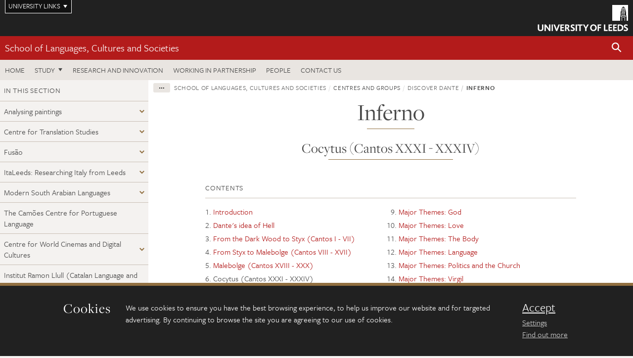

--- FILE ---
content_type: text/html; charset=UTF-8
request_url: https://ahc.leeds.ac.uk/discover-dante/doc/inferno/page/6
body_size: 16153
content:
<!DOCTYPE html>
<!--[if IE 8]><html class="no-js lt-ie9" lang="en"><![endif]-->
<!--[if IE 9]><html class="no-js ie9" lang="en"><![endif]-->
<!--[if gt IE 8]><!-->
<html class="no-js" lang="en"><!--<![endif]-->
    <head>
    <meta charset="utf-8">
<meta http-equiv="X-UA-Compatible" content="IE=edge">
<!-- Remove auto number linking-->
<meta name="format-detection" content="telephone=no">
<meta name="viewport" content="width=device-width, initial-scale=1">
<meta name="generator" content="http://www.jadu.co.uk" />
<meta name="robots" content="index,follow" />
<meta name="revisit-after" content="2 days" />
<meta name="author" content="Faculty of AHC" />
<meta name="publisher" content="University of Leeds" />
<link rel="canonical" href="https://ahc.leeds.ac.uk/discover-dante/doc/inferno" />


<link rel="schema.dcterms" href="https://purl.org/dc/terms/" />
<meta name="dcterms.creator" content="Samuel Payne" lang="en" />
<meta name="dcterms.created" content="2018-09-21" lang="en" />
<meta name="dcterms.modified" content="2018-09-21" lang="en" />
<meta name="dcterms.description" content="This section of Discover Dante introduces Inferno. We begin with an overview of Dante&#039;s idea of Hell, before working through the text canto by canto, and then considering some of the major themes in the text." lang="en" />
<meta name="dcterms.format" content="text/html" lang="en" />
<meta name="dcterms.identifier" content="https://ahc.leeds.ac.uk/discover-dante/doc/inferno/page/6" lang="en" />
<meta name="dcterms.language" content="en" />
<meta name="dcterms.publisher" content="University of Leeds" lang="en" />
<meta name="dcterms.rights" content="Copyright University of Leeds" lang="en" />
<meta name="dcterms.coverage" content="UK" lang="en" />
<meta name="dcterms.title" content="Inferno" lang="en" />
<meta name="Description" content="This section of Discover Dante introduces Inferno. We begin with an overview of Dante&#039;s idea of Hell, before working through the text canto by canto, and then considering some of the major themes in the text." />
<meta name="twitter:card" content="summary" />
<meta name="twitter:title" content="Inferno" />
<meta name="twitter:description" content="" />
<meta name="twitter:image" content="" />
<meta name="twitter:url" content="https://ahc.leeds.ac.uk/discover-dante/doc/inferno/page/6" />
<meta property="og:title" content="Inferno" />
<meta property="og:type" content="website" />
<meta property="og:description" content="" />
<meta property="og:url" content="https://ahc.leeds.ac.uk/discover-dante/doc/inferno/page/6" />
<meta property="og:image" content="" />


<meta name="documentID" content="733"/>
<meta name="pageID" content="845"/>








<!-- Google Tag Manager Husam -->
<script>(function(w,d,s,l,i){w[l]=w[l]||[];w[l].push({'gtm.start':
new Date().getTime(),event:'gtm.js'});var f=d.getElementsByTagName(s)[0],
j=d.createElement(s),dl=l!='dataLayer'?'&l='+l:'';j.async=true;j.src=
'https://www.googletagmanager.com/gtm.js?id='+i+dl;f.parentNode.insertBefore(j,f);
})(window,document,'script','dataLayer','GTM-WJPZM2T');</script>
<!-- End Google Tag Manager -->

<title>      Cocytus (Cantos XXXI - XXXIV) | Inferno | School of Languages, Cultures and Societies | University of Leeds
</title>

<link rel="stylesheet" href="https://use.typekit.net/yos6uow.css">

<!-- Include JS -->
<script src="https://jaducdn.leeds.ac.uk/themes/default/assets/dist/modernizr-custom.js?version=1ca6be4553fdbec3ff48ea961ec12a9f"></script>

<!-- Include Favicon -->
<link rel="icon" type="image/x-icon" href="https://jaducdn.leeds.ac.uk/themes/default/assets/dist/img/favicon.ico" />

<link href="https://jaducdn.leeds.ac.uk/themes/default/assets/dist/theme-default/bootstrap.min.css?version=1ca6be4553fdbec3ff48ea961ec12a9f" rel="stylesheet" type='text/css' media="screen">
<link href="https://jaducdn.leeds.ac.uk/themes/default/assets/dist/theme-default/toolkit.min.css?version=1ca6be4553fdbec3ff48ea961ec12a9f" rel="stylesheet" type='text/css' media="screen">
<link href="https://jaducdn.leeds.ac.uk/themes/default/assets/dist/theme-default/cookies.min.css?version=1ca6be4553fdbec3ff48ea961ec12a9f" rel="stylesheet" type='text/css' media="screen">
<link href="https://jaducdn.leeds.ac.uk/themes/default/assets/dist/theme-default/print.min.css?version=1ca6be4553fdbec3ff48ea961ec12a9f'" rel="stylesheet" media="print">
        </head>
    <body class="ahc">
<!-- Google Tag Manager (noscript) -->
<noscript><iframe src="https://www.googletagmanager.com/ns.html?id=GTM-WJPZM2T"
height="0" width="0" style="display:none;visibility:hidden"></iframe></noscript>
<!-- End Google Tag Manager (noscript) -->
        <div id="site-container" class="site-container-md">
            <a id="skip-main" href="#main" rel="nofollow">Skip to main content</a>
<div class="quicklinks-outer">

    <div class="masthead-links">
        <button class="masthead-link masthead-link-quicklinks js-quicklinks-toggle" data-toggle="collapse" data-target="#quicklinks" aria-label="Open University quicklinks menu">University links</button>
    </div>   

    <nav id="quicklinks" class="quicklinks collapse" role="navigation">         
        <div class="wrapper-relative">
            <div class="quicklinks-inner">                    
                <div class="tk-row">
                    <div class="col-sm-6 col-md-3">
                                                                                                        <ul class="quicklinks-list">
                                <li class="title">For staff</li>
                                                                    <li><a href="https://www.leeds.ac.uk/forstaff/">For Staff</a></li>
                                                                    <li><a href="https://forstaff.leeds.ac.uk/forstaff/homepage/375/services">Services A-Z</a></li>
                                                                    <li><a href="https://ses.leeds.ac.uk/">Student Education Service</a></li>
                                                            </ul>
                                                                                                                                        <ul class="quicklinks-list">
                                <li class="title">For students</li>
                                                                    <li><a href="https://minerva.leeds.ac.uk/">Minerva</a></li>
                                                                    <li><a href="https://it.leeds.ac.uk/mobileapps">Mobile apps</a></li>
                                                                    <li><a href="https://students.leeds.ac.uk/">Students</a></li>
                                                            </ul>
                                                                                        </div><div class="col-sm-6 col-md-3">
                                                                                                            <ul class="quicklinks-list">
                                <li class="title">Faculties</li>
                                                                    <li><a href="https://ahc.leeds.ac.uk/">Faculty of Arts, Humanities and Cultures</a></li>
                                                                    <li><a href="https://biologicalsciences.leeds.ac.uk/">Faculty of Biological Sciences</a></li>
                                                                    <li><a href="https://business.leeds.ac.uk/">Faculty of Business</a></li>
                                                                    <li><a href="https://eps.leeds.ac.uk">Faculty of Engineering and Physical Sciences</a></li>
                                                                    <li><a href="https://environment.leeds.ac.uk/">Faculty of Environment</a></li>
                                                                    <li><a href="https://medicinehealth.leeds.ac.uk/">Faculty of Medicine and Health</a></li>
                                                                    <li><a href="https://essl.leeds.ac.uk/">Faculty of Social Sciences</a></li>
                                                                    <li><a href="https://www.leeds.ac.uk/language-centre">Language Centre</a></li>
                                                                    <li><a href="https://www.leeds.ac.uk/lifelong-learning">Lifelong Learning Centre</a></li>
                                                            </ul>
                                                                                        </div><div class="col-sm-6 col-md-3">
                                                                                                            <ul class="quicklinks-list">
                                <li class="title">Other</li>
                                                                    <li><a href="https://www.leeds.ac.uk/staffaz">Staff A-Z</a></li>
                                                                    <li><a href="https://www.leeds.ac.uk/campusmap">Campus map</a></li>
                                                                    <li><a href="https://www.leeds.ac.uk/university-jobs">Jobs</a></li>
                                                                    <li><a href="https://www.leeds.ac.uk/alumni">Alumni</a></li>
                                                                    <li><a href="https://www.leeds.ac.uk/contact">Contacts</a></li>
                                                                    <li><a href="https://library.leeds.ac.uk/">Library</a></li>
                                                                    <li><a href="https://it.leeds.ac.uk/">IT</a></li>
                                                                    <li><a href="https://mymedia.leeds.ac.uk/">VideoLeeds</a></li>
                                                                    <li><a href="https://www.luu.org.uk/">Leeds University Union</a></li>
                                                            </ul>
                                                                                        </div><div class="col-sm-6 col-md-3">
                                                                                                            <ul class="quicklinks-list">
                                <li class="title">Follow us</li>
                                                                    <li><a href="https://www.facebook.com/universityofleeds">Facebook</a></li>
                                                                    <li><a href="https://bsky.app/profile/universityofleeds.bsky.social">Bluesky</a></li>
                                                                    <li><a href="https://www.youtube.com/universityofleeds">YouTube</a></li>
                                                                    <li><a href="https://www.linkedin.com/edu/university-of-leeds-12706">LinkedIn</a></li>
                                                                    <li><a href="https://instagram.com/universityofleeds/">Instagram</a></li>
                                                                    <li><a href="https://medium.com/university-of-leeds">Medium</a></li>
                                                                    <li><a href="https://www.weibo.com/leedsuniversityuk">Weibo</a></li>
                                                                    <li><a href="https://theconversation.com/institutions/university-of-leeds-1122">The Conversation</a></li>
                                                            </ul>
                                                                                        </div><div class="col-sm-6 col-md-3">
                                                                        </div>      
                </div>
            </div>
            <div class="quicklinks-close">
                <button class="icon-font btn-icon js-quicklinks-close" data-toggle="collapse" data-target="#quicklinks">
                    <span class="tk-icon-close" aria-hidden="true"></span>                            
                    <span class="icon-font-text">Close quicklinks</span>
                </button>
            </div>
        </div>
    </nav>

</div>
<!-- $MASTHEAD-->
<header id="masthead" class="masthead" role="banner">

    <div class="navicon">
        <button class="btn-icon" data-state="body-state" data-class="state-navicon-active">Menu</button>
    </div>

    <div class="logo">
                <a class="logo-full" title="University of Leeds homepage" href="//www.leeds.ac.uk/">
            <img class="js-png-svg-uri" data-uri="https://jaducdn.leeds.ac.uk/themes/default/assets/dist/img/uol-logo.svg" src="https://jaducdn.leeds.ac.uk/themes/default/assets/dist/img/uol-logo.png" alt="University of Leeds logo">
        </a>

        <a class="logo-mark" title="University of Leeds homepage" href="//www.leeds.ac.uk/">
            <img class="js-png-svg-uri" data-uri="https://jaducdn.leeds.ac.uk/themes/default/assets/dist/img/uol-logo-mark.svg" src="https://jaducdn.leeds.ac.uk/themes/default/assets/dist/img/uol-logo-mark.png" alt="University of Leeds logo">
        </a>
    </div>

</header>
<!-- /$MASTHEAD-->
<!-- $SITESEARCH-->
<div id="sitesearch" class="site-search collapse">
    <div class="wrapper-pd-xxs">
        <form class="site-search-inner" action="https://ahc.leeds.ac.uk/site/custom_scripts/search-results.php" role="search">
            <input id="cid" name="cid" type="hidden" value="308">
            <label class="sr-only" for="searchInput">Search</label>
            <input id="searchInput" class="site-search-input" type="search" name="query" placeholder="Search" autocomplete="off">

            <label class="sr-only" for="searchOption">Destination</label>

            <select id="searchOption" class="site-search-select js-action-toggle" name="searchOption">

                <option value="searchSite" selected data-action="https://ahc.leeds.ac.uk/site/custom_scripts/search-results.php">Faculty of AHC site</option>
                <option value="searchAll" data-action="https://ahc.leeds.ac.uk/site/custom_scripts/search-results.php">All leeds.ac.uk sites</option>

                <!--<optgroup label="Toolkit courses">
                    <option value="UG" data-action="https://courses.leeds.ac.uk/course-search">Undergraduate</option>
                    <option value="PGT" data-action="https://courses.leeds.ac.uk/course-search">Postgraduate taught</option>
                    <option value="PGR" data-action="https://courses.leeds.ac.uk/course-search">Postgraduate research</option>
                </optgroup>-->

            </select>

            <input class="site-search-submit btn btn-primary" type="submit" value="Search">
        </form>
    </div>
</div>
<!-- /$SITESEARCH-->
<div id="quicksearch" class="wrapper-lg wrapper-pd wrapper-relative">
    <div class="quick-search">

    </div>
</div><!-- $LOCALHEADER-->
<div class="local-header">
    <div class="wrapper-pd-xs">
        <div class="local-header-inner">
            <div class="local-header-title" role="navigation" aria-label="Home page link">

                                                                                                
                                    <a href="//ahc.leeds.ac.uk/languages">School of Languages, Cultures and Societies</a>
                            </div>
            <div class="local-header-search">
                            <button class="icon-font sm-toggle-search btn-icon js-site-search-toggle" data-toggle="collapse" data-target="#sitesearch" role="button" aria-label="Open site search">
                    <span class="site-search-btn" aria-hidden="true"></span>
                    <span class="icon-font-text">Search</span>
                </button>
            </div>
        </div>
    </div>
</div>
<!-- /$LOCALHEADER-->
<nav id="tk-nav-priority" class="tk-nav tk-nav-priority" role="navigation">
    <div class="wrapper-relative">
        <div class="tk-nav-header">
            <button class="btn-icon btn-menu" data-state="body-state" data-class="state-navicon-active">Close</button>
        </div>
        <div class="tk-nav-inner">
          <ul class="tk-nav-list tk-nav-list-primary">

                                                    <li><a href="//ahc.leeds.ac.uk/languages">Home</a></li>
                

                
                                                                                                                                        
                                                                <li class="tk-nav-dropdown tk-nav-dropdown--items-3">
                            <a href="#drop_01" rel="nofollow">Study</a>
                                                <ul id="drop_01">
                                                                                                            <li><a href="//ahc.leeds.ac.uk/languages-undergraduate">Undergraduate</a></li>
                                                                            <li><a href="//ahc.leeds.ac.uk/languages-masters">Masters</a></li>
                                                                            <li><a href="//ahc.leeds.ac.uk/languages-research-degrees">Research degrees</a></li>
                                                                                                                                                                                                            </ul>
                        </li>

                                                                
                                                        <li><a href="https://ahc.leeds.ac.uk/languages-research-innovation">Research and innovation</a></li>
                                        <li><a href="https://ahc.leeds.ac.uk/languages-partnership">Working in partnership</a></li>
                                        <li><a href="https://ahc.leeds.ac.uk/stafflist?searchFilter=allfields&query=&staffTypes%5B%5D=all&staffTypes%5B%5D=academic&staffTypes%5B%5D=professional&staffTypes%5B%5D=visiting&staffTypes%5B%5D=honorary&categoryIDs%5B%5D=93">People</a></li>
                                        <li><a href="https://ahc.leeds.ac.uk/languages-cultures-societies/doc/contact-us-11">Contact us</a></li>
                            </ul>
        </div>
    </div>
</nav>
            <main id="main" class="main" role="main">
                <div>
                                        
    <div class="column-container column-container-fw">

        <aside class="column-container-secondary" role="complementary">
    <button class="sidebar-button js-sidebar-trigger">In this section: Centres and groups</button>	   	
    <div class="sidebar-container sidebar-container-fw">

        <h4 class="sidebar-heading heading-related">In this section</h4>

        <ul id="sidebarNav" class="sidebar-nav sidebar-nav-fw">
            <li class="dropdown">
<a href="//ahc.leeds.ac.uk/analysing-paintings#315" rel="nofollow">Analysing paintings</a>
<ul id="315">
<li><a href="//ahc.leeds.ac.uk/analysing-paintings">Overview</a></li>
<li>
<a href="//ahc.leeds.ac.uk/analysing-paintings/doc/unit-a1-case-studies">Unit A1 - Case studies</a></li>
<li>
<a href="//ahc.leeds.ac.uk/analysing-paintings/doc/unit-a2-colour-line">Unit A2 - Colour and line</a></li>
<li>
<a href="//ahc.leeds.ac.uk/analysing-paintings/doc/unit-a3-space-perspective">Unit A3 - Space and perspective</a></li>
<li>
<a href="//ahc.leeds.ac.uk/analysing-paintings/doc/unit-a4-modelling-plasticity">Unit A4 - Modelling and plasticity</a></li>
<li>
<a href="//ahc.leeds.ac.uk/analysing-paintings/doc/unit-a5-composition">Unit A5 - Composition</a></li>
<li>
<a href="//ahc.leeds.ac.uk/analysing-paintings/doc/unit-a6-medium-support">Unit A6 - Medium and support</a></li>
<li>
<a href="//ahc.leeds.ac.uk/analysing-paintings/doc/unit-b6-revisiting-case-studies">Unit B6 - Revisiting the case studies</a></li>
<li>
<a href="//ahc.leeds.ac.uk/analysing-paintings/doc/unit-a7-light">Unit A7 - Light</a></li>
<li>
<a href="//ahc.leeds.ac.uk/analysing-paintings/doc/unit-b5-portraiture">Unit B5 - Portraiture</a></li>
<li>
<a href="//ahc.leeds.ac.uk/analysing-paintings/doc/unit-b4-action-narrative">Unit B4 - Action and narrative</a></li>
<li>
<a href="//ahc.leeds.ac.uk/analysing-paintings/doc/unit-b3-still-life">Unit B3 - Still life</a></li>
<li>
<a href="//ahc.leeds.ac.uk/analysing-paintings/doc/unit-b2-landscape">Unit B2 - Landscape</a></li>
<li>
<a href="//ahc.leeds.ac.uk/analysing-paintings/doc/unit-b1-human-figure">Unit B1 - The human figure</a></li>
<li>
<a href="//ahc.leeds.ac.uk/analysing-paintings/doc/analysing-paintings-checklist">Analysing paintings checklist</a></li>
</ul>
</li>
<li class="dropdown">
<a href="//ahc.leeds.ac.uk/centre-translation-studies-research#290" rel="nofollow">Centre for Translation Studies</a>
<ul id="290">
<li><a href="//ahc.leeds.ac.uk/centre-translation-studies-research">Overview</a></li>
<li>
<a href="//ahc.leeds.ac.uk/centre-translation-studies-research/doc/impact-11">Impact</a></li>
</ul>
</li>
<li class="dropdown">
<a href="//ahc.leeds.ac.uk/fusao#294" rel="nofollow">Fusão</a>
<ul id="294">
<li><a href="//ahc.leeds.ac.uk/fusao">Overview</a></li>
<li>
<a href="//ahc.leeds.ac.uk/fusao/doc/impact-12">Impact</a></li>
</ul>
</li>
<li class="dropdown">
<a href="//ahc.leeds.ac.uk/italeeds-researching-italy-leeds#291" rel="nofollow">ItaLeeds: Researching Italy from Leeds</a>
<ul id="291">
<li><a href="//ahc.leeds.ac.uk/italeeds-researching-italy-leeds">Overview</a></li>
<li>
<a href="//ahc.leeds.ac.uk/italeeds-researching-italy-leeds/doc/impact-engagement-8">Impact and engagement</a></li>
</ul>
</li>
<li class="dropdown">
<a href="//ahc.leeds.ac.uk/modern-south-arabian-languages#292" rel="nofollow">Modern South Arabian Languages</a>
<ul id="292">
<li><a href="//ahc.leeds.ac.uk/modern-south-arabian-languages">Overview</a></li>
<li>
<a href="//ahc.leeds.ac.uk/modern-south-arabian-languages/doc/acknowledgements">Acknowledgements</a></li>
<li>
<a href="//ahc.leeds.ac.uk/modern-south-arabian-languages/doc/resources-2">Resources</a></li>
<li>
<a href="//ahc.leeds.ac.uk/modern-south-arabian-languages/doc/engagement">Engagement</a></li>
<li>
<a href="//ahc.leeds.ac.uk/modern-south-arabian-languages/doc/participants">Participants</a></li>
</ul>
</li>
<li>
<a href="//ahc.leeds.ac.uk/camoes-centre-portuguese-language-0">The Camões Centre for Portuguese Language</a>
<ul id="293">
<li><a href="//ahc.leeds.ac.uk/camoes-centre-portuguese-language-0">Overview</a></li>
</ul>
</li>
<li class="dropdown">
<a href="//ahc.leeds.ac.uk/centre-world-cinemas-digital-cultures#298" rel="nofollow">Centre for World Cinemas and Digital Cultures</a>
<ul id="298">
<li><a href="//ahc.leeds.ac.uk/centre-world-cinemas-digital-cultures">Overview</a></li>
<li>
<a href="//ahc.leeds.ac.uk/centre-world-cinemas-digital-cultures/doc/showcase-past-publications">Showcase of past publications</a></li>
<li>
<a href="//ahc.leeds.ac.uk/centre-world-cinemas-digital-cultures/doc/research-projects-centre-world-cinemas-digital-cultures">Past visiting researchers and lecturers</a></li>
<li>
<a href="//ahc.leeds.ac.uk/centre-world-cinemas-digital-cultures/doc/audio-visual-resources">Audio-Visual Resources</a></li>
<li>
<a href="//ahc.leeds.ac.uk/centre-world-cinemas-digital-cultures/doc/impact-15">Impact</a></li>
</ul>
</li>
<li>
<a href="//ahc.leeds.ac.uk/institut-ramon-llull-catalan-language-culture">Institut Ramon Llull (Catalan Language and Culture)</a>
<ul id="296">
<li><a href="//ahc.leeds.ac.uk/institut-ramon-llull-catalan-language-culture">Overview</a></li>
</ul>
</li>
<li>
<a href="//ahc.leeds.ac.uk/instituto-cervantes-liaison">Instituto Cervantes Liaison</a>
<ul id="297">
<li><a href="//ahc.leeds.ac.uk/instituto-cervantes-liaison">Overview</a></li>
</ul>
</li>
<li class="dropdown">
<a href="//ahc.leeds.ac.uk/centre-world-literatures-0#300" rel="nofollow">Centre for World Literatures</a>
<ul id="300">
<li><a href="//ahc.leeds.ac.uk/centre-world-literatures-0">Overview</a></li>
<li>
<a href="//ahc.leeds.ac.uk/centre-world-literatures-0/doc/our-research-22">Our research</a></li>
</ul>
</li>
<li class="dropdown">
<a href="//ahc.leeds.ac.uk/international-writers-leeds#301" rel="nofollow">International Writers at Leeds</a>
<ul id="301">
<li><a href="//ahc.leeds.ac.uk/international-writers-leeds">Overview</a></li>
<li>
<a href="//ahc.leeds.ac.uk/international-writers-leeds/doc/international-writers-leeds-launch-event">International Writers at Leeds Launch Event</a></li>
</ul>
</li>
<li class="dropdown">
<a href="//ahc.leeds.ac.uk/leeds-centre-dante-studies#305" rel="nofollow">Leeds Centre for Dante Studies</a>
<ul id="305">
<li>
<a href="//ahc.leeds.ac.uk/leeds-centre-dante-studies/doc/studying-us">Studying with us</a></li>
<li>
<a href="//ahc.leeds.ac.uk/leeds-centre-dante-studies/doc/research-31">Our research</a></li>
<li>
<a href="//ahc.leeds.ac.uk/leeds-centre-dante-studies/doc/community-projects">Community projects</a></li>
<li>
<a href="//ahc.leeds.ac.uk/leeds-centre-dante-studies/doc/leeds-dante-podcast">Leeds Dante Podcast</a></li>
<li>
<a href="//ahc.leeds.ac.uk/leeds-centre-dante-studies/doc/art-literature-dantes-tuscany">Art and Literature in Dante's Tuscany</a></li>
<li>
<a href="//ahc.leeds.ac.uk/leeds-centre-dante-studies/doc/reviewing-dantes-theology">Reviewing Dante's Theology</a></li>
<li>
<a href="//ahc.leeds.ac.uk/leeds-centre-dante-studies/doc/mendicant-orders-literature-13th-14th-century-italy">The Mendicant Orders and Literature in 13th- & 14th-century Italy</a></li>
<li>
<a href="//ahc.leeds.ac.uk/leeds-centre-dante-studies/doc/useful-links">Useful links</a></li>
</ul>
</li>
<li class="dropdown">
<a href="//ahc.leeds.ac.uk/network-hispanic-lusophone-cultural-studies#307" rel="nofollow">Network for Hispanic and Lusophone Cultural Studies</a>
<ul id="307">
<li>
<a href="//ahc.leeds.ac.uk/network-hispanic-lusophone-cultural-studies/doc/impact-13">Our impact</a></li>
</ul>
</li>
<li class="dropdown">
<a href="//ahc.leeds.ac.uk/discover-dante#308" rel="nofollow">Discover Dante</a>
<ul id="308">
<li><a href="//ahc.leeds.ac.uk/discover-dante">Overview</a></li>
<li>
<a href="//ahc.leeds.ac.uk/discover-dante/doc/introducing-dante">Introducing Dante</a></li>
<li class="active">
<a href="//ahc.leeds.ac.uk/discover-dante/doc/inferno">Inferno</a></li>
<li>
<a href="//ahc.leeds.ac.uk/discover-dante/doc/purgatorio">Purgatorio</a></li>
<li>
<a href="//ahc.leeds.ac.uk/discover-dante/doc/use-resource">How to use this resource</a></li>
<li>
<a href="//ahc.leeds.ac.uk/discover-dante/doc/paradiso">Paradiso</a></li>
</ul>
</li>
<li class="dropdown">
<a href="//ahc.leeds.ac.uk/eighteenth-century-studies#312" rel="nofollow">The Eighteenth Century Studies Seminar</a>
<ul id="312">
<li><a href="//ahc.leeds.ac.uk/eighteenth-century-studies">Overview</a></li>
<li>
<a href="//ahc.leeds.ac.uk/eighteenth-century-studies/doc/events-3">Past events</a></li>
<li>
<a href="//ahc.leeds.ac.uk/eighteenth-century-studies/doc/activities">Activities</a></li>
</ul>
</li>
<li class="dropdown">
<a href="//ahc.leeds.ac.uk/performance-politics-piety#313" rel="nofollow">Performance, Politics, Piety</a>
<ul id="313">
<li><a href="//ahc.leeds.ac.uk/performance-politics-piety">Overview</a></li>
<li>
<a href="//ahc.leeds.ac.uk/performance-politics-piety/doc/participants-1">Participants</a></li>
<li>
<a href="//ahc.leeds.ac.uk/performance-politics-piety/doc/events-4">Workshops & Events</a></li>
<li>
<a href="//ahc.leeds.ac.uk/performance-politics-piety/doc/resources-3">Resources</a></li>
<li>
<a href="//ahc.leeds.ac.uk/performance-politics-piety/doc/performislam">Performislam</a></li>
<li>
<a href="//ahc.leeds.ac.uk/performance-politics-piety/doc/publications">Publications</a></li>
</ul>
</li>
<li class="dropdown">
<a href="//ahc.leeds.ac.uk/livitaly-bringing-italian-culture-yorkshire#314" rel="nofollow">LivItaly: Bringing Italian Culture to Yorkshire</a>
<ul id="314">
<li><a href="//ahc.leeds.ac.uk/livitaly-bringing-italian-culture-yorkshire">Overview</a></li>
<li>
<a href="//ahc.leeds.ac.uk/livitaly-bringing-italian-culture-yorkshire/doc/ferrante-fever">Ferrante Fever</a></li>
<li>
<a href="//ahc.leeds.ac.uk/livitaly-bringing-italian-culture-yorkshire/doc/project">Our project</a></li>
<li>
<a href="//ahc.leeds.ac.uk/livitaly-bringing-italian-culture-yorkshire/doc/past-events">Past events</a></li>
<li>
<a href="//ahc.leeds.ac.uk/livitaly-bringing-italian-culture-yorkshire/doc/participants-partnerships">Participants and partnerships</a></li>
</ul>
</li>
<li>
<a href="//ahc.leeds.ac.uk/centre-history-ibero-america">Centre for the History of Ibero-America</a>
<ul id="373">
<li><a href="//ahc.leeds.ac.uk/centre-history-ibero-america">Overview</a></li>
</ul>
</li>
<li class="dropdown">
<a href="//ahc.leeds.ac.uk/queer-area-studies-network#376" rel="nofollow">Queer Area Studies Network</a>
<ul id="376">
<li>
<a href="//ahc.leeds.ac.uk/queer-area-studies-network/doc/queer-area-studies-network-research-projects-events-conferences">Queer Area Studies Network: Research Projects, Events and Conferences</a></li>
</ul>
</li>
<li>
<a href="//ahc.leeds.ac.uk/centres-groups/doc/european-popular-musics">European Popular Musics</a></li>
<li>
<a href="//ahc.leeds.ac.uk/centres-groups/doc/centre-endangered-languages-cultures-ecosystems-1">Centre for Endangered Languages, Cultures, and Ecosystems (CELCE)</a></li>

        </ul>
                    </div>
</aside>
        <div class="column-container-primary">

            <div class="wrapper-pd-xs">
    <div class="breadcrumb-responsive">
        <ol class="breadcrumb">
                                                                      <li><a href="//ahc.leeds.ac.uk">Faculty of Arts, Humanities and Cultures</a></li>
                                                                                                          <li><a href="//ahc.leeds.ac.uk/languages">School of Languages, Cultures and Societies</a></li>
                                                                                                          <li>Centres and groups</li>
                                                                                                          <li><a href="//ahc.leeds.ac.uk/discover-dante">Discover Dante</a></li>
                                                                              <li class="active">Inferno</li>
                                    </ol>
    </div>
</div>

            <header class="wrapper-pd wrapper-sm">
               <h1 class="heading-underline">Inferno</h1>
                                   <h2 class="heading-underline">Cocytus (Cantos XXXI - XXXIV)</h2>
                                          </header>

                            
                <div class="wrapper-sm wrapper-pd-md">

                                        <nav>
                        <button class="page-contents-btn">Show all contents</button>
                        <div class="page-contents-nav">
                            <div class="content-header page-contents-heading ">
                                <h4 class="content-header-heading pull-left">Contents</h4>
                            </div>
                            <ol>
                                                                
                                                                        <li>
                                                                                    <a href="//ahc.leeds.ac.uk/discover-dante/doc/inferno">Introduction</a>
                                                                            </li>

                                                                    
                                                                        <li>
                                                                                    <a href="//ahc.leeds.ac.uk/discover-dante/doc/inferno/page/2">Dante&#039;s idea of Hell</a>
                                                                            </li>

                                                                    
                                                                        <li>
                                                                                    <a href="//ahc.leeds.ac.uk/discover-dante/doc/inferno/page/3">From the Dark Wood to Styx (Cantos I - VII)</a>
                                                                            </li>

                                                                    
                                                                        <li>
                                                                                    <a href="//ahc.leeds.ac.uk/discover-dante/doc/inferno/page/4">From Styx to Malebolge (Cantos VIII - XVII)</a>
                                                                            </li>

                                                                    
                                                                        <li>
                                                                                    <a href="//ahc.leeds.ac.uk/discover-dante/doc/inferno/page/5">Malebolge (Cantos XVIII - XXX)</a>
                                                                            </li>

                                                                    
                                                                        <li>
                                                                                    Cocytus (Cantos XXXI - XXXIV)
                                                                            </li>

                                                                    
                                                                        <li>
                                                                                    <a href="//ahc.leeds.ac.uk/discover-dante/doc/inferno/page/7">Major Themes: Sin</a>
                                                                            </li>

                                                                    
                                                                        <li>
                                                                                    <a href="//ahc.leeds.ac.uk/discover-dante/doc/inferno/page/8">Major Themes: Punishment</a>
                                                                            </li>

                                                                    
                                                                            </ol><ol start="9">
                                                                        <li>
                                                                                    <a href="//ahc.leeds.ac.uk/discover-dante/doc/inferno/page/9">Major Themes: God</a>
                                                                            </li>

                                                                    
                                                                        <li>
                                                                                    <a href="//ahc.leeds.ac.uk/discover-dante/doc/inferno/page/10">Major Themes: Love</a>
                                                                            </li>

                                                                    
                                                                        <li>
                                                                                    <a href="//ahc.leeds.ac.uk/discover-dante/doc/inferno/page/11">Major Themes: The Body</a>
                                                                            </li>

                                                                    
                                                                        <li>
                                                                                    <a href="//ahc.leeds.ac.uk/discover-dante/doc/inferno/page/12">Major Themes: Language</a>
                                                                            </li>

                                                                    
                                                                        <li>
                                                                                    <a href="//ahc.leeds.ac.uk/discover-dante/doc/inferno/page/13">Major Themes: Politics and the Church</a>
                                                                            </li>

                                                                    
                                                                        <li>
                                                                                    <a href="//ahc.leeds.ac.uk/discover-dante/doc/inferno/page/14">Major Themes: Virgil</a>
                                                                            </li>

                                                                    
                                                                        <li>
                                                                                    <a href="//ahc.leeds.ac.uk/discover-dante/doc/inferno/page/15">Major Themes: Dante in the Inferno</a>
                                                                            </li>

                                                                                                </ol>
                        </div>
                    </nav>
                    
                    
                    <div class="cms">
                        <p>This section works through cantos XXXI to XXXIV of&nbsp;<em>Inferno</em>, which present Cocytus<em>.&nbsp;</em>Cocytus is a frozen lake in which are punished those who betrayed people with whom they had a special bond of trust (treacherous fraud). It is divided into four parts:</p>

<ul>
	<li>
	<div><em>Caina</em>, in which are punished those who betrayed their relatives, and named after Cain who killed his brother Abel (Genesis 4).</div>
	</li>
	<li>
	<div><em>Antenora</em>, in which those who betrayed their side or country are punished; named after Antenor, a Trojan thought to have been responsible for letting the Greeks out of the wooden horse and into the city of Troy.</div>
	</li>
	<li>
	<div><em>Tolomea</em>, in which those who betrayed their guests are punished, and named after Ptolemy, governor of Jericho who had Simon Maccabaeus and his sons killed at a banquet he had invited them to (1 Maccabees 16).</div>
	</li>
	<li>
	<div><em>Giudecca</em>, in which are punished those who betrayed their benefactors, and named after Judas who betrayed Jesus.</div>
	</li>
</ul>

<div>
<hr />
<header>
<hgroup>
	<h2>Inferno XXXI</h2>
</hgroup>
</header>

<p>In Canto XXXI Dante<em>&nbsp;</em>and Virgil move from&nbsp;<em>Malebolge&nbsp;</em>to Cocytus, the last circle of Hell. Between&nbsp;<em>Malebolge&nbsp;</em>and Cocytus are the giants, stuck in the ground up to their hips. So massive and imposing is their physical presence that, from a distance, Dantemistakes the giants for towers. Most of the giants named by Dante are taken from Classical mythology: Ephialtes, Briareos, Antaeus. According to Classical mythology the giants attempted to climb Mount Olympus and fight the gods &ndash; but were defeated by them. They may thus be seen to be used in the&nbsp;<em>Commedia&nbsp;</em>as a symbol of man&rsquo;s presumption against God. The first giant Dante<em>&nbsp;</em>and Virgil meet, however, is Nimrod, a figure taken not from Classical myth but from Scripture. Nimrod was thought in the Middle Ages to have been responsible for the construction of the tower of Babel, and is thus presented in the canto as another example of human arrogance against God.&nbsp;</p>

<p dir="ltr">Canto XXXI can be divided into four sections:</p>

<ul>
	<li>Dante&rsquo;s and Virgil&rsquo;s approach to the giants (1&ndash;45)</li>
	<li>Nimrod (46&ndash;81)</li>
	<li>Ephialtes and Briareos (82&ndash;111)</li>
	<li>Antaeus and the descent to Cocytus (112&ndash;145).</li>
</ul>

<p dir="ltr">Canto XXXI introduces and prepares us for some of the themes that will be prominent in the cantos of Cocytus. Three times in the canto the appearance of the giants is related to that of towers &ndash; lines 19&ndash;33, 40&ndash;45 and 136&ndash;141 &ndash; an image which strongly seems to associate the giants with stone objects rather than living beings. Keep this image in mind as you read through the final cantos of the&nbsp;<em>Inferno</em>. As we shall see, the sinners of Cocytus are punished by being frozen, a state of being close to that of inanimate object. An important theme of the final cantos of&nbsp;<em>Inferno&nbsp;</em>is, indeed, the &lsquo;petrification&rsquo; (turning to stone) of the soul through sin: in committing the greatest of sins, human beings renounce their humanity to the point that nothing human may be said to be living within them.&nbsp;</p>

<hr />
<header>
<hgroup>
	<h2>Inferno XXXII</h2>
</hgroup>
</header>

<p dir="ltr">Canto XXXII opens with Dante-<em>poeta&nbsp;</em>declaring the limits of his poetic language in describing the bottom of Hell. The first sinners Dante<em>&nbsp;</em>meets are those of the&nbsp;<em>Caina&nbsp;</em>region of Cocytus. They are punished by having their body frozen in Cocytus with only their heads sticking out. Their face is bent downward towards the ice, so that it receives some protection from the cold. Dante<em>&nbsp;</em>sees two sinners stuck in the ice very close to each other. As they raise their face to speak to Dante<em>&nbsp;</em>their tears freeze, sealing their eyes and causing the fury of the two men. They are the brothers Alessandro and Napoleone, counts of Mangona, who killed each other for the possession of their family&rsquo;s castles. They are named by Alberto, &lsquo;Camicione&rsquo;, of the Pazzi family, also guilty of killing a relative so as to gain possession of family castles. Camicione names a number of other sinners inhabiting the last circle of Hell. Dantethen sees the sinners of&nbsp;<em>Antenora,&nbsp;</em>who unlike those of&nbsp;<em>Caina&nbsp;</em>have their faces raised all the time, and reduced to a pale blue colour from the cold. Dante<em>&nbsp;</em>accidentally kicks a sinner&rsquo;s head, and there follows an extremely violent exchange between the two. The sinner is Bocca degli Abati who betrayed Florence in the Battle of Montaperti. After being identified, Bocca names a number of other sinners of&nbsp;<em>Antenora</em>. After this Dante<em>&nbsp;</em>sees two sinners frozen in the same hole in the ice, one gnawing at the back of the other&rsquo;s skull. These are count Ugolino and archbishop Ruggieri &ndash; their episode continues in the next canto.</p>

<p dir="ltr">Canto XXXII can be divided into five sections:</p>

<ul>
	<li>initial description of Cocytus (1&ndash;30)(31&ndash;69)</li>
	<li>Caina</li>
	<li>description of the punishment of&nbsp;<em>Antenora&nbsp;</em>(70&ndash;78)</li>
	<li>violent exchange with Bocca degli Abati (79&ndash;123)</li>
	<li>Count Ugolino and archbishop Ruggieri (124&ndash;39).</li>
</ul>

<p><strong>Discussion point: physical and linguistic harshness</strong></p>

<p dir="ltr">Canto XXXII is, in both content and language, one of the harshest cantos of the&nbsp;<em>Inferno</em>. Anna Maria Chiavacci Leonardi has referred to Canto XXXII as &lsquo;il canto disumano&rsquo; (&lsquo;the inhuman canto&rsquo;). The bestial images (e.g. lines 14, 31&ndash;36, 49&ndash;51, 107&ndash;08, 127&ndash;34), the harsh language (note, for example, the effect in the context of Canto XXXII of the rhymes in &lsquo;-accia&rsquo;, &lsquo;-ecca&rsquo;, &lsquo;-ecchi&rsquo;, &lsquo;-eschi&rsquo;, &lsquo;-icchi&rsquo;, &lsquo;-ogna&rsquo;, &lsquo;-uca&rsquo; , and of the string of &lsquo;-azzi&rsquo; and &lsquo;-ezzo&rsquo; rhymes in lines 68&ndash;75), the violence of the exchange between Dante and Bocca, and the icy setting combine to give an overall impression of the loss of human feeling and warmth. The sinners punished in Cocytus are guilty of abusing reason &ndash; the characteristic which, for Dante, makes human beings human to such an extent as to break even the strongest bonds of trust and love that can bind human beings together. As such, for Dante, the sinners of Cocytus are worse than beasts (see line 14) and akin to the nature of inanimate objects. Indeed, it is to inanimate frozen bodies that the sinners&nbsp;<em>Giudecca&nbsp;</em>are reduced. One of the elements which contribute to the overall harshness of the canto is the physical and verbal violence of Dante<em>&nbsp;</em>himself. This is a theme to which we shall return when looking at the next canto.</p>

<hr />
<header>
<hgroup>
	<h2>Inferno XXXIII</h2>
</hgroup>
</header>

<p>The first part of the canto is dedicated to Ugolino&rsquo;s story. He tells Dante that he was betrayed by archbishop Ruggieri and, on Ruggieri&rsquo;s orders, was locked up in a tower with his children. One night he had a dream, in which he saw himself and his children as wolves being chased by a group of hunting dogs representing the archbishop and his men. When the dogs caught the wolves they started piercing the wolves&rsquo; flesh with their fangs. Ugolino tells Dante that this dream revealed the future to him. The morning after having the dream, at the time in which the prisoners were brought food, Ugolino heard the door of the tower being securely locked. He realized that they would no longer receive any food, and would slowly die of hunger. He fell silent, not responding to his children&rsquo;s questions and cries, &lsquo;so as not to make them any sadder&rsquo;. When he bit his hands out of distress, his children thought he did so because of hunger and offered their own flesh to their father as food. After all his children had died of hunger, Ugolino desperately crawled over their bodies calling their names for two days, after which he himself died. Ugolino&rsquo;s story prompts Dante-<em>poeta</em>&rsquo;s invective against Pisa, guilty of having condemned innocent children to a horrible death.</p>

<p dir="ltr">Dante<em>&nbsp;</em>then moves to&nbsp;<em>Tolomea&nbsp;</em>where the sinners are punished in the same way as in the two previous regions, but have their neck bent backwards and their head facing upwards, so that their tears freeze over their eyes, thus preventing the sinners from giving vent to their grief. Amongst the sinners of&nbsp;<em>Tolomea&nbsp;</em>Dante<em>&nbsp;</em>meets friar Alberigo, of the Manfredi family. Friar Alberigo asks Dante<em>&nbsp;</em>to break the icy seal over his eyes, and Dante<em>&nbsp;</em>promises to do so after Alberigo has identified himself. Alberigo tells Dantewho he is, and explains that the souls of those guilty of betraying their guests descend straight to Hell after having sinned, and the body of the guilty person is controlled by a demon until its death. Friar Alberigo points out to Dante<em>&nbsp;</em>the Genoese Branca Doria, and this prompts Dante-<em>poeta</em>&rsquo;s invective against Genoa, which closes the canto. Before the invective against Genoa, we are told of how Dante<em>&nbsp;</em>did not keep his promise to Alberigo, leaving the icy seals on his eyes, as &lsquo;it was courteous to be a villain towards him&rsquo;.</p>

<p dir="ltr">Canto XXXIII can be divided into five sections:&nbsp;</p>

<ul>
	<li>Ugolino&rsquo;s story (1&ndash;78)</li>
	<li>invective against Pisa (79&ndash;90)</li>
	<li>description of&nbsp;<em>Tolomea&nbsp;</em>(91&ndash;108)</li>
	<li>encounter with Friar Alberigo (109&ndash;150)</li>
	<li>invective against Genoa (151&ndash;157).</li>
</ul>

<p dir="ltr">However, the bestiality of the scene, as set in lines 1&ndash;3, seems to contrast with the elevated and sophisticated tone of Ugolino&rsquo;s rhetoric. The opening words of his speech seem to reveal profound human grief relating to the story that is about to be told, and display a similar emotional tension as, for example, those of Francesca in Canto V (compare especially XXXIII, 9 and V, 126).14 The same sense of grief seems, moreover, to pervade Ugolino&rsquo;s speech as a whole &ndash; see, for example, lines 40&ndash;42. Yet, as soon as he has finished speaking, and without even waiting for Dante&rsquo;s reaction to his words, Ugolino returns to the bestial gnawing of Ruggieri&rsquo;s skull (lines 76&ndash;78).</p>

<p dir="ltr"><strong>Discussion point: Ugolino</strong></p>

<p dir="ltr">The story told by Ugolino is&nbsp;one of the most horrific of the&nbsp;<em>Inferno</em>. And, at first sight, it would appear to be focused on the tragic nature of his and his children&rsquo;s death, rather than on Ugolino&rsquo;s sin. Many commentators have in fact suggested that Ugolino&rsquo;s story supremely reveals the grief and despair of a father at seeing the horrible death of his innocent children; and that, as such, it should not be taken as an indication of the moral failings for which Ugolino is punished in Hell. As Dante says in the invective against Pisa, Ugolino was guilty of having betrayed his city. Yet this was no good reason for murdering his innocent children. (In the invective against Pisa, one could also read Dante&rsquo;s condemnation of the way in which Florence punished Dante with exile, along with his sons.) According to this particular interpretation of Ugolino&rsquo;s story, the last line of his speech ought to be read as saying that, in the end, Ugolino&rsquo;s grief was ended by the hunger which killed him.</p>

<p dir="ltr">Not all commentators agree with this view. Indeed, many read the last line of the canto as saying that, in the end, hunger overcame grief and Ugolino gave himself to eating his children&rsquo;s flesh after their death; just as he is now gnawing at the archbishop&rsquo;s skull. This would, in fact, be in line with a number of stories which circulated through Tuscany after Ugolino&rsquo;s death, and which Dante would surely have known. Note forexample how, apart from lofty rhetoric, Ugolino&rsquo;s words in lines 4&ndash;9 are characterized by a strong concentration of &lsquo;r&rsquo; sounds, as if to suggest that his story too should be read in the light of, and in line with, the bestiality of his infernal punishment. On this view, the fact that Ugolino seems to want to hide his own bestiality may be seen as an indication of the fact Ugolino is trying, with his speech, to draw Dante-<em>personaggio</em>&rsquo;s attention to the unjust death of his children, and away from his own bestial and sinful character; whereas, in fact, it was his own betrayal of his city which ultimately was the cause of his children&rsquo;s death.</p>

<p dir="ltr">Most commentators make their interpretation of the canto hinge around the interpretation of line 75, which may suggest that Ugolino actually ate his children&rsquo;s dead bodies. One could also argue, however, that if Dante left the line ambiguous, this might be because one may also look elsewhere in Ugolino&rsquo;s speech for evidence of Ugolino&rsquo;s own sinfulness. Consider his silence, for example. He says he fell silent so as not to cause more grief to his children. Yet, in falling silent he is not able to give his children any kind of emotional comfort. Ugolino thinks any comfort would be pointless because they are all going to die anyway. In so doing he reveals that, for him, human language, communication and relationships, are valuable not in themselves but only if they can be instrumental to achieving a material end &ndash; in this case physical survival. As such, his decision to be silent could be seen as morally in line with the inhumanity of his treachery. Both through his treachery and through his silence Ugolino reveals he does not consider the bonds of love and trust that can exist between two human beings as valuable in themselves.</p>

<p dir="ltr">Most commentators agree that Ugolino&rsquo;s sons recall the figure of Christ. Gaddo&rsquo;s cry in line 69, for example, could be seen as a paraphrase of Christ&rsquo;s cry on the cross: &lsquo;My God, my God, why have you forsaken me?&rsquo; And, in his invective against Pisa, Dante says that Pisa should not have put Ugolino&rsquo;s sons &lsquo;on such a cross&rsquo;.</p>

<hr />
<header>
<hgroup>
	<h2>Inferno XXXIV</h2>
</hgroup>
</header>

<p dir="ltr">The canto opens with Virgil directing Dante&rsquo;s attention to Lucifer, the &lsquo;king&rsquo; of Hell. From a distance Lucifer appears to Dante<em>&nbsp;</em>to have the form of a windmill. Dante<em>&nbsp;</em>and Virgil are now in&nbsp;<em>Giudecca</em>, the very last region of Hell. Here the sinners are punished by being completely frozen in the lake of Cocytus. Some sinners are frozen in a horizontal position; others are frozen in a vertical position, head-up; yet others are frozen in a vertical position, feet-up; finally some sinners are frozen in an &lsquo;arched&rsquo; position, their backs bent backwards so that their faces are close to their feet. Lucifer is described as being of enormous height. He only emerges out of the ice from the waist up, and Dante tells us that the difference in size between himself and a giant is smaller than the difference between a giant and one of Lucifer&rsquo;s arms. Lucifer has one head but three faces, one facing forward, each of the other two facing over one of his shoulders. The one facing forward is red, the one facing right is in a colour in between white and yellow, the one facing left is black. The red face is thus seen as symbolising impotence, as opposed to the Power associated with the Father; the black as symbolising ignorance, as opposed to the Wisdom associated with the Son; the yellowish face as symbolising hate or envy, as opposed to the Love associated with the Holy Spirit. Below each face are two gigantic wings, similar in nature to those of a bat. It is the cold wind produced by these wings which freezes Cocytus (and which Dante had felt in&nbsp;<em>Inferno</em>, XXXIII, 100&ndash;108).</p>

<p dir="ltr">Lucifer cries with each of his six eyes and his tears drip from his chin, mixed with the bloody dribble issuing from his mouth. With each of his three mouths Lucifer gnaws a sinner. In the mouths of the black and yellowish face are, respectively, Brutus and Cassius, leaders of the conspiracy to murder the Roman Emperor Julius Caesar. They have the lower part of their body inside Lucifer&rsquo;s mouths. The sinner gnawed in the mouth of the red face is Judas. He has the upper part of his body in Lucifer&rsquo;s mouth, and is not only gnawed but also has his skin constantly torn by Lucifer&rsquo;s nails.</p>

<p dir="ltr">Having seen Lucifer, Dante<em>&nbsp;</em>climbs onto Virgil and is led by him down one of Lucifer&rsquo;s sides. When they reach Lucifer&rsquo;s hips Virgil makes an about turn, and starts climbing up Lucifer&rsquo;s hairy body, so that Dante thinks they are returning into Hell. As Virgil explains, however, they are, in fact, proceeding in the same direction in which they were moving as they were climbing down Lucifer. Once past the hip, they had to climb up rather than down because the centre of Lucifer&rsquo;s body corresponds to the point in the earth to which all weight is attracted. Once they have passed the centre of the earth, Dante and Virgil find themselves in the lower hemisphere of the earth. As Virgil further explains, Lucifer fell to the centre of the earth immediately after having sinned against God; and the land which originally was in the lower hemisphere of the earth moved, out of fear for Lucifer, to the upper hemisphere. At the same time, Virgil says, a cavity was made, and the earth which was in this cavity moved back up to the lower hemisphere to create the mountain of Purgatory. It is towards the mountain of Purgatory that Dante and Virgil move at the end of the canto and of the&nbsp;<em>cantica</em>, through a small passage created by a little river flowing down to Hell from the lower hemisphere. The canto and the&nbsp;<em>cantica&nbsp;</em>end with Dante and Virgil coming out into the open air, able once again to see the stars.</p>

<p dir="ltr">Canto XXXIV can be divided into six sections:</p>

<ul>
	<li>description of&nbsp;<em>Giudecca&nbsp;</em>(1&ndash;15)</li>
	<li>Lucifer (16&ndash;60)</li>
	<li>Judas, Brutus and Cassius (61&ndash;67)</li>
	<li>descent and climb out of Hell (68&ndash;99)</li>
	<li>Virgil&rsquo;s explanations regarding Lucifer&rsquo;s fall from heaven and how it shaped the earth (100&ndash;26)</li>
	<li>journey towards the open air (127&ndash;39).</li>
</ul>

<p><strong>Discussion point: Lucifer and God</strong></p>

<p dir="ltr">Just as with the giants in Canto XXXI, the appearance of Lucifer is compared, in the first instance, to that of an inanimate structure &ndash; lines 4&ndash;9. Even when Dante and Virgil move closer to Lucifer, his movements appear to be more like those of a machine than those of a living being. There is something monstrously repetitive and monotonous about the movement of Lucifer&rsquo;s wings and mouths. They do not in any clear manner appear to be guided by Lucifer&rsquo;s personal initiative. The &lsquo;king&rsquo; of Hell is just as subject to the will of God as the sinners of&nbsp;<em>Giudecca</em>. Lucifer&rsquo;s impotence may very well strike a first-time reader of the&nbsp;<em>Commedia&nbsp;</em>as an anticlimax. One might expect, on the basis of many other famous literary representations of Satan (e.g. in Milton&rsquo;s&nbsp;<em>Paradise Lost</em>), to find Dante&rsquo;s Lucifer as an active personal agent, consciously and constantly engaged in a battle against God. But there is nothing of the sort in Dante&rsquo;s Lucifer. This is highly significant, for it reveals that, for Dante, to sin is not simply an act of rebellion against God. God was not, for Dante, a being existing objectively over and above individual human beings. Rather God was, for Dante, intimately related, as power (or virtue), wisdom and love to one&rsquo;s very existence. Human beings and angels, for Dante, were created to partake in the life of God itself through the exercise of power, wisdom and love. To sin is to undermine these, and thus to undermine the possibility for one&rsquo;s nature properly to flourish.</p>

<p>&nbsp;<em>&copy; Vittorio Montemaggi, Matthew Treherne, Abi Rowson</em></p>

<p dir="ltr"><em>This resource is a collaboration between the&nbsp;Leeds Centre for Dante Studies&nbsp;at the&nbsp;</em><a href="http://www.leeds.ac.uk/"><em>University of Leeds</em></a><em>, and the&nbsp;</em><a href="http://www.dante.nd.edu/"><em>Devers Program in Dante Studies</em></a><em>&nbsp;at the&nbsp;</em><a href="http://www.nd.edu/"><em>University of Notre Dame</em></a></p>
</div>

                    </div>
                </div>

                                                                            <aside class="wrapper-sm wrapper-pd">
                        <div class="page-footer">
                            <ul>
                                <li class="prev">
                                                                    <a href="//ahc.leeds.ac.uk/discover-dante/doc/inferno/page/5"><span class="heading">Previous</span><span class="sub-heading">Malebolge (Cantos XVIII - XXX)</span></a>
                                                                </li>
                                <li class="next">
                                                                  <a href="//ahc.leeds.ac.uk/discover-dante/doc/inferno/page/7"><span class="heading">Next</span><span class="sub-heading">Major Themes: Sin</span></a>
                                                                </li>
                            </ul>
                        </div>
                    </aside>
                                        
            <!-- ENDCONTENT SUPPLEMENT -->


<!-- END OF ENDCONTENT SUPPLEMENT -->
        </div>



    </div>
                </div>
            </main>
            <div class="back-top">
    <a data-toggle="scroll" href="#site-container" rel="nofollow">Back to top</a>
</div>                
            <footer class="site-footer" role="contentinfo">
    <div class="site-footer-upper">
        <div class="wrapper-pd">
            <div class="site-footer-upper-logos">
                                                                                                                                                                                                                                                                                                                                                                                                                    <a href="https://www.advance-he.ac.uk/equality-charters/athena-swan-charter" title="Visit Athena Swan Bronze"><img src="//ahc.leeds.ac.uk/images/resized/81x60-0-0-1-80-Advance_HE_Membership_logo_Standalone_AS_Bronze_Colour.png" alt="logo of the Athena Swan Bronze Award accreditation"></a>                            </div>
            <div class="footer-social">
                                    <h2 class="hide-accessible">Social media links</h2>
                                            <a href="https://www.facebook.com/universityofleeds/" title="Go to Facebook page"><span class="icon-font-text">Facebook</span><span class="tk-icon tk-icon-social-facebook"></span></a>                    
                                            <a href="https://www.weibo.com/leedsuniversityuk" title="Go to Weibo page"><span class="icon-font-text">Weibo</span><span class="tk-icon tk-icon-social-weibo"></span></a>                    
                                                </div>
        </div>
    </div>
    
    <div class="site-footer-middle p-t-md p-b-md">
        <div class="wrapper-pd">
            <nav role="navigation">
                <div class="tk-row">
                     <div class="col-sm-6 col-md-3">
                                                                                                        <ul class="quicklinks-list">
                                <li class="title">Faculty of Arts, Humanities and Cultures</li>
                                                                    <li><a href="https://ahc.leeds.ac.uk">Faculty of Arts, Humanities and Cultures</a></li>
                                                                    <li><a href="https://ahc.leeds.ac.uk/design">School of Design</a></li>
                                                                    <li><a href="https://ahc.leeds.ac.uk/english">School of English</a></li>
                                                                    <li><a href="https://ahc.leeds.ac.uk/fine-art">School of Fine Art, History of Art and Cultural Studies</a></li>
                                                                    <li><a href="https://ahc.leeds.ac.uk/history">School of History</a></li>
                                                                    <li><a href="https://ahc.leeds.ac.uk/languages">School of Languages, Cultures and Societies</a></li>
                                                                    <li><a href="https://ahc.leeds.ac.uk/media/">School of Media and Communication</a></li>
                                                                    <li><a href="https://ahc.leeds.ac.uk/music">School of Music</a></li>
                                                                    <li><a href="https://ahc.leeds.ac.uk/performance/">School of Performance and Cultural Industries</a></li>
                                                                    <li><a href="https://ahc.leeds.ac.uk/philosophy/">School of Philosophy, Religion and History of Science</a></li>
                                                                    <li><a href="https://ahc.leeds.ac.uk/medieval/">Institute for Medieval Studies</a></li>
                                                                    <li><a href="https://ahc.leeds.ac.uk/ethics/">Inter-Disciplinary Ethics Applied Centre</a></li>
                                                            </ul>
                                                                                        </div><div class="col-sm-6 col-md-3">
                                                                                                            <ul class="quicklinks-list">
                                <li class="title">Quicklinks</li>
                                                                    <li><a href="https://www.leeds.ac.uk/language-centre">Language Centre</a></li>
                                                                    <li><a href="https://ahc.leeds.ac.uk/graduate-school/doc/faculty-arts-humanities-cultures-graduate-school">Graduate School</a></li>
                                                                    <li><a href="https://lahri.leeds.ac.uk/ ">Leeds Arts and Humanities Research Institute</a></li>
                                                                    <li><a href="https://www.leeds.ac.uk/cultural-institute">Cultural Institute</a></li>
                                                                    <li><a href="https://ahc.leeds.ac.uk/pria">Pedagogic Research in the Arts (PRiA)</a></li>
                                                                    <li><a href="https://ahc.leeds.ac.uk/theatre-at-leeds">Theatre at Leeds</a></li>
                                                                    <li><a href="https://ahc.leeds.ac.uk/yorkshire-sculpture-international">Yorkshire Sculpture International</a></li>
                                                            </ul>
                                                                                        </div><div class="col-sm-6 col-md-3">
                                                                                                            <ul class="quicklinks-list">
                                <li class="title">For staff</li>
                                                                    <li><a href="https://forstaff.leeds.ac.uk/forstaff/homepage/375/services">Services A-Z</a></li>
                                                            </ul>
                                                                                                                                        <ul class="quicklinks-list">
                                <li class="title">For students</li>
                                                                    <li><a href="https://portal.leeds.ac.uk">Portal</a></li>
                                                                    <li><a href="https://students.leeds.ac.uk/">Students</a></li>
                                                            </ul>
                                                                                        </div><div class="col-sm-6 col-md-3">
                                                                                                            <ul class="quicklinks-list">
                                <li class="title">University links</li>
                                                                    <li><a href="https://jobs.leeds.ac.uk/vacancies.aspx">Jobs</a></li>
                                                                    <li><a href="https://www.leeds.ac.uk/term-dates">Term dates</a></li>
                                                                    <li><a href="https://www.leeds.ac.uk/campusmap">Campus map</a></li>
                                                                    <li><a href="https://www.leeds.ac.uk/info/5000/about/131/find_us">Find us</a></li>
                                                                    <li><a href="https://www.leeds.ac.uk/alumni">Alumni</a></li>
                                                            </ul>
                                                                                                        <!-- <ul class="quicklinks-list">
                            <li class="title">Site map</li>
                            <li><a href="//ahc.leeds.ac.uk/news/">News</a></li>
                            <li><a href="//ahc.leeds.ac.uk/events/">Events</a></li>    
                            <li><a href="//ahc.leeds.ac.uk/student-and-alumni-profiles/">Student and alumni profile</a></li>
                            <li><a href="//ahc.leeds.ac.uk/short-courses/">Short courses</a></li>    
                            <li><a href="//ahc.leeds.ac.uk/scholarships/">Scholarships</a></li>
                            <li><a href="//ahc.leeds.ac.uk/stafflist/">Staff list</a></li>
                        </ul> -->
                    </div>
                </div>
            </nav>
        </div>
    </div>

    <div class="site-footer-lower">
        <div class="wrapper-pd">
            <nav role="navigation">
                <ul class="nav">
                    <li>&copy; 2026 University of Leeds, Leeds, LS2 9JT</li>
                    <li><a href="//www.leeds.ac.uk/termsandconditions">Terms and conditions</a></li>
                    <li><a href="//www.leeds.ac.uk/accessibility">Accessibility</a></li>
                    <li><a href="//ahc.leeds.ac.uk/privacy">Privacy and cookies</a></li>
                    <li><a href="//www.leeds.ac.uk/foi">Freedom of information</a></li>
                </ul>
            </nav>
        </div>
    </div>
</footer>

        </div><!-- /$SITE-CONTAINER-->

        <script>var GALAXY_SHORTCUT = "/ahc";var PROTOCOL = "https://";var DOMAIN = "ahc.leeds.ac.uk";var SECURE_SERVER = "https://production2.leeds.ac.uk/ahc";var SECURE_JADU_PATH = "https://production2.leeds.ac.uk/ahc/jadu";var USE_TAXONOMY = "";var ASSIGN_ADMINISTRATOR_VIEW = "false";var TAXONOMY_NAME = "IPSV";var BESPOKE_CATEGORY_LIST_NAME = "GalaxiesCL";var is_IIS = "";var PHOTON_ENABLED = "";var EDITOR_IMAGE_PASTE = "1";var LOCAL_FE_DOMAIN = "ahc.leeds.ac.uk";var SECURE_BLOG_PATH = "";var DATE_INPUT_DAY_MONTH_ORDER = "";var LOCAL_DOMAINS = new Array();LOCAL_DOMAINS[0] = "production2.leeds.ac.uk/ahc";</script><script>
            var AJAX_NEWS_EVENTS = "/site/ajax/ajax-news-events.php";
            var AJAX_RES_OPPS = "/site/custom_scripts/research-opportunities-index.php";
            var SEARCH_RESULTS = "/site/custom_scripts/search-results.php";</script>

<script src="https://code.jquery.com/jquery-3.7.1.min.js"></script>
<script src="https://jaducdn.leeds.ac.uk/themes/default/assets/dist/script.min.js?version=1ca6be4553fdbec3ff48ea961ec12a9f"></script>
<script src="https://jaducdn.leeds.ac.uk/themes/default/assets/jadu/dev.min.js?version=1ca6be4553fdbec3ff48ea961ec12a9f"></script>
        <script src="https://jaducdn.leeds.ac.uk/themes/default/assets/dist/cookies.min.js?version=1ca6be4553fdbec3ff48ea961ec12a9f"></script>
<script>
    if(typeof cookieConsent !== "undefined"){
        //Cookies compliance
        cookieConsent.init({
            url: '//ahc.leeds.ac.uk/privacy/',
            google: true,
            facebook: true
        });
    }
</script>
        
            </body>
</html>
